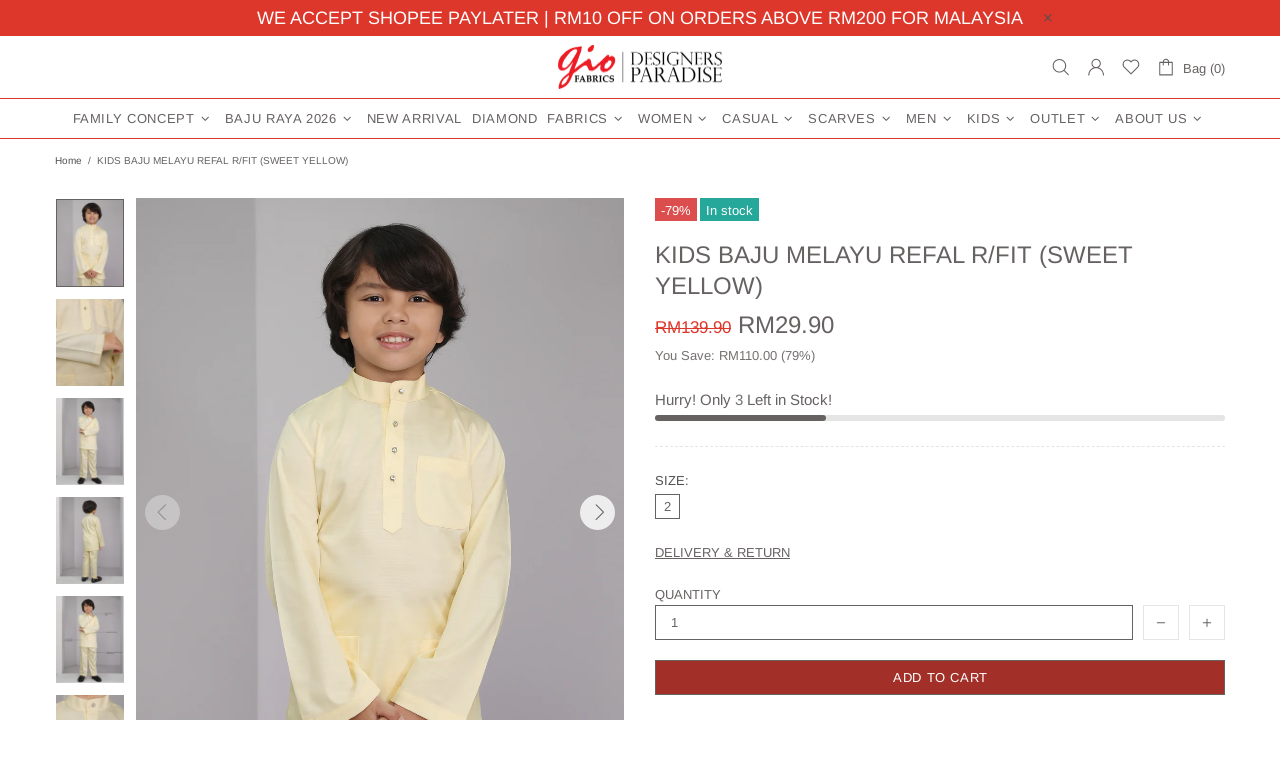

--- FILE ---
content_type: application/javascript
request_url: https://api.fastbundle.co/scripts/script_tag.js?shop=gio-fabrics.myshopify.com
body_size: 651
content:
if (!window.rbrHideScripts) {
    window.rbrHideScripts=true
    const baseURL = 'api.fastbundle.co'
    const sdkURL = 'sdk.fastbundle.co'
    const configBaseUrl = `https://${baseURL}/v3/fast-bundle-conf/?shop_domain=${window.Shopify.shop}`;
    const fastBundleAppUrl = `https://${sdkURL}/{version}/main.min.js`
    const rbrVendorUrl = `https://${sdkURL}/{version}/vendor.js`
    const fastBundleCartUrl = `https://${baseURL}/scripts/cart.js`
    const fastBundleStyleUrl = `https://${sdkURL}/{version}/main.min.css`

    const previousScriptLoaded = Boolean(document.querySelectorAll(`script[src*="${sdkURL}"][type="module"]`).length)
    const previousCartScriptLoaded = Boolean(document.querySelectorAll(`script[src*="${fastBundleCartUrl}"]`).length)

    function addScriptsToHead(res){
        if (res.is_active) {
            const FastBundleConf = res;
            FastBundleConf.pid = window.pid ? `${window.pid}` : FastBundleConf.pid || '';
            FastBundleConf.domain = window.Shopify.shop;
            FastBundleConf.serverless_vd = false;
            window.FastBundleConf = FastBundleConf;
            const version = FastBundleConf.frontend_version || '1.0.0'

            // add random generated number query parameter to clear the cache
            const urlQueryParameter = `?rgn=${FastBundleConf?.rgn}`

            const appScript = document.createElement('script');
            appScript.async = true;

            let style = document.createElement('link')
            style.rel = 'stylesheet'

            appScript.src = fastBundleAppUrl.replace('{version}', version);
            appScript.type = 'module';
            style.href = fastBundleStyleUrl.replace('{version}', version);

            let vendorScript = document.createElement('link')
            vendorScript.rel = 'modulepreload'
            vendorScript.href = rbrVendorUrl.replace('{version}', version)

            document.head.appendChild(vendorScript)
            document.head.appendChild(appScript)
            document.head.appendChild(style)

            if (!previousCartScriptLoaded){
                const cartScript = document.createElement('script');
                cartScript.src = fastBundleCartUrl + urlQueryParameter;
                cartScript.async = true;
                cartScript.type = 'text/javascript';
                document.head.appendChild(cartScript)
            }

        }
    }

    if (!previousScriptLoaded) {
        if (!window.FastBundleConf?.pid)
            window.fetch(window.location.pathname + '.js')
                .then(r => r.json())
                .then(r => window.pid = r.id)
        if (!window.FastBundleConf)
            window.fetch(configBaseUrl)
                .then((res) => res.json())
                .then((res) => addScriptsToHead(res));
        else addScriptsToHead(window.FastBundleConf)
    }
}


--- FILE ---
content_type: text/javascript; charset=utf-8
request_url: https://giofabrics.com/products/copy-of-kids-bm-refal-r-fit-off-white.js
body_size: 2612
content:
{"id":6869206958177,"title":"KIDS BAJU MELAYU REFAL R\/FIT (SWEET YELLOW)","handle":"copy-of-kids-bm-refal-r-fit-off-white","description":"\u003cp data-mce-fragment=\"1\"\u003e\u003cstrong data-mce-fragment=\"1\"\u003ePRODUCT DETAILS\u003c\/strong\u003e\u003cbr data-mce-fragment=\"1\"\u003eKids Baju Melayu Refal Regular Fit\u003c\/p\u003e\n\u003cp data-mce-fragment=\"1\"\u003e\u003cspan style=\"color: #404040;\" data-mce-style=\"color: #404040;\" data-mce-fragment=\"1\"\u003eMaterial:\u003cspan\u003e \u003c\/span\u003e\u003cspan data-mce-fragment=\"1\"\u003eGiovanni Cotton Linen - Breathable and soft touch with linen textures making it comfortable to any kind of skin types\u003c\/span\u003e\u003cbr data-mce-fragment=\"1\"\u003e\u003cspan data-mce-fragment=\"1\"\u003eSize Guide: The model is wearing a size 8 and is  132 \u003cspan style=\"color: #000000;\"\u003ecm tall\u003c\/span\u003e\u003c\/span\u003e\u003cspan style=\"color: #000000;\"\u003e,\u003c\/span\u003e\u003cspan\u003e \u003c\/span\u003eplease scroll down to view the size chart table\u003cbr data-mce-fragment=\"1\"\u003e\u003c\/span\u003e\u003c\/p\u003e\n\u003cp data-mce-fragment=\"1\"\u003e\u003cstrong data-mce-fragment=\"1\"\u003eTOP\u003c\/strong\u003e\u003cbr data-mce-fragment=\"1\"\u003e\u003cspan style=\"color: #404040;\" data-mce-style=\"color: #404040;\" data-mce-fragment=\"1\"\u003e\u003cspan data-mce-fragment=\"1\"\u003e✿\u003c\/span\u003e\u003cspan data-mce-fragment=\"1\"\u003e \u003cem data-mce-fragment=\"1\"\u003eCekak Musang\u003c\/em\u003e collar\u003c\/span\u003e\u003c\/span\u003e\u003cbr data-mce-fragment=\"1\"\u003e\u003cspan style=\"color: #404040;\" data-mce-style=\"color: #404040;\" data-mce-fragment=\"1\"\u003e\u003cspan data-mce-fragment=\"1\"\u003e✿ 1 chest pocket, 2 front pockets\u003c\/span\u003e\u003c\/span\u003e\u003cbr data-mce-fragment=\"1\"\u003e\u003cspan style=\"box-sizing: inherit; word-break: break-word; overflow-wrap: break-word; font-style: inherit; font-weight: inherit; color: #0e0b0a;\" data-mce-style=\"box-sizing: inherit; word-break: break-word; overflow-wrap: break-word; font-style: inherit; font-weight: inherit; color: #0e0b0a;\" data-mce-fragment=\"1\"\u003e✿ Regular fit cutting\u003cbr data-mce-fragment=\"1\"\u003e\u003cspan style=\"color: #ff2a00;\" data-mce-style=\"color: #ff2a00;\" data-mce-fragment=\"1\"\u003e\u003c\/span\u003e\u003c\/span\u003e\u003c\/p\u003e\n\u003cp data-mce-fragment=\"1\"\u003e\u003cstrong data-mce-fragment=\"1\"\u003eBOTTOM\u003c\/strong\u003e\u003cbr data-mce-fragment=\"1\"\u003e\u003cspan style=\"color: #404040;\" data-mce-style=\"color: #404040;\" data-mce-fragment=\"1\"\u003e\u003cspan data-mce-fragment=\"1\"\u003e✿ Regular fit\u003cspan style=\"font-weight: 400;\" data-mce-style=\"font-weight: 400;\" data-mce-fragment=\"1\"\u003e cutting with front hook and zip\u003c\/span\u003e\u003c\/span\u003e\u003c\/span\u003e\u003cbr data-mce-fragment=\"1\"\u003e\u003cspan style=\"color: #404040;\" data-mce-style=\"color: #404040;\" data-mce-fragment=\"1\"\u003e\u003cspan data-mce-fragment=\"1\"\u003e\u003cspan style=\"box-sizing: inherit; word-break: break-word; overflow-wrap: break-word; font-style: inherit; font-weight: inherit; color: #0e0b0a;\" data-mce-style=\"box-sizing: inherit; word-break: break-word; overflow-wrap: break-word; font-style: inherit; font-weight: inherit; color: #0e0b0a;\" data-mce-fragment=\"1\"\u003e\u003cspan style=\"color: #ff2a00;\" data-mce-style=\"color: #ff2a00;\" data-mce-fragment=\"1\"\u003e\u003cspan style=\"color: #080707;\" data-mce-style=\"color: #080707;\" data-mce-fragment=\"1\"\u003e✿\u003c\/span\u003e Sampin Not Included\u003c\/span\u003e\u003c\/span\u003e\u003c\/span\u003e\u003c\/span\u003e\u003cbr data-mce-fragment=\"1\"\u003e\u003cspan style=\"color: #404040;\" data-mce-style=\"color: #404040;\" data-mce-fragment=\"1\"\u003e\u003cspan style=\"color: #ff2a00;\" data-mce-style=\"color: #ff2a00;\" data-mce-fragment=\"1\"\u003e\u003cspan style=\"box-sizing: inherit; word-break: break-word; overflow-wrap: break-word; font-style: inherit; font-weight: inherit;\" data-mce-style=\"box-sizing: inherit; word-break: break-word; overflow-wrap: break-word; font-style: inherit; font-weight: inherit;\" data-mce-fragment=\"1\"\u003e\u003c\/span\u003e\u003c\/span\u003e\u003c\/span\u003e\u003c\/p\u003e\n\u003cp data-mce-fragment=\"1\"\u003e\u003cstrong data-mce-fragment=\"1\"\u003eCARE INSTRUCTIONS\u003c\/strong\u003e\u003cbr data-mce-fragment=\"1\"\u003e\u003c\/p\u003e\n\u003cp data-mce-fragment=\"1\"\u003e\u003cspan style=\"color: #404040;\" data-mce-style=\"color: #404040;\" data-mce-fragment=\"1\"\u003eHand wash or machine wash in cold water, iron or steam with medium heat, no bleach\u003c\/span\u003e\u003c\/p\u003e\n\u003cdiv data-productitemid=\"2464\" data-mce-fragment=\"1\"\u003e\n\u003cdiv data-productitemid=\"2464\" data-mce-fragment=\"1\"\u003e\n\u003cp data-mce-fragment=\"1\"\u003e\u003cstrong data-mce-fragment=\"1\"\u003eSIZE CHART\u003c\/strong\u003e\u003c\/p\u003e\n\u003c\/div\u003e\n\u003cdiv data-productitemid=\"2464\" data-mce-fragment=\"1\"\u003e\n\u003ctable class=\"table table-striped w-auto\" data-mce-fragment=\"1\"\u003e\n\u003cthead data-mce-fragment=\"1\"\u003e\n\u003ctr data-mce-fragment=\"1\"\u003e\n\u003cth style=\"width: 324px;\" data-mce-style=\"width: 324px;\" data-mce-fragment=\"1\"\u003eSIZE\u003c\/th\u003e\n\u003cth style=\"width: 17px;\" data-mce-style=\"width: 17px;\" data-mce-fragment=\"1\"\u003e2\u003c\/th\u003e\n\u003cth style=\"width: 17px;\" data-mce-style=\"width: 17px;\" data-mce-fragment=\"1\"\u003e4\u003c\/th\u003e\n\u003cth style=\"width: 17px;\" data-mce-style=\"width: 17px;\" data-mce-fragment=\"1\"\u003e6\u003c\/th\u003e\n\u003cth style=\"width: 17px;\" data-mce-style=\"width: 17px;\" data-mce-fragment=\"1\"\u003e8\u003c\/th\u003e\n\u003cth style=\"width: 30px;\" data-mce-style=\"width: 30px;\" data-mce-fragment=\"1\"\u003e10\u003c\/th\u003e\n\u003cth style=\"width: 30px;\" data-mce-style=\"width: 30px;\" data-mce-fragment=\"1\"\u003e12\u003c\/th\u003e\n\u003cth style=\"width: 30px;\" data-mce-style=\"width: 30px;\" data-mce-fragment=\"1\"\u003e14\u003c\/th\u003e\n\u003c\/tr\u003e\n\u003c\/thead\u003e\n\u003ctbody data-mce-fragment=\"1\"\u003e\n\u003ctr data-mce-fragment=\"1\"\u003e\n\u003ctd style=\"text-align: center; width: 524px;\" colspan=\"8\" data-mce-style=\"text-align: center; width: 524px;\" text-align:=\"\" center=\"\" data-mce-fragment=\"1\"\u003eTOP\u003c\/td\u003e\n\u003c\/tr\u003e\n\u003ctr data-mce-fragment=\"1\"\u003e\n\u003ctd style=\"width: 324px;\" data-mce-style=\"width: 324px;\" data-mce-fragment=\"1\"\u003e\u003cspan\u003eCollar Height | Tinggi Kolar\u003c\/span\u003e\u003c\/td\u003e\n\u003ctd style=\"text-align: center; width: 17px;\" data-mce-style=\"text-align: center; width: 17px;\" data-mce-fragment=\"1\"\u003e1\u003c\/td\u003e\n\u003ctd style=\"text-align: center; width: 17px;\" data-mce-style=\"text-align: center; width: 17px;\" data-mce-fragment=\"1\"\u003e1\u003c\/td\u003e\n\u003ctd style=\"text-align: center; width: 17px;\" data-mce-style=\"text-align: center; width: 17px;\" data-mce-fragment=\"1\"\u003e1\u003c\/td\u003e\n\u003ctd style=\"text-align: center; width: 17px;\" data-mce-style=\"text-align: center; width: 17px;\" data-mce-fragment=\"1\"\u003e1\u003c\/td\u003e\n\u003ctd style=\"text-align: center; width: 30px;\" data-mce-style=\"text-align: center; width: 30px;\" data-mce-fragment=\"1\"\u003e1\u003c\/td\u003e\n\u003ctd style=\"text-align: center; width: 30px;\" data-mce-style=\"text-align: center; width: 30px;\" data-mce-fragment=\"1\"\u003e1\u003c\/td\u003e\n\u003ctd style=\"text-align: center; width: 30px;\" data-mce-style=\"text-align: center; width: 30px;\" data-mce-fragment=\"1\"\u003e1\u003c\/td\u003e\n\u003c\/tr\u003e\n\u003ctr data-mce-fragment=\"1\"\u003e\n\u003ctd style=\"width: 324px;\" data-mce-style=\"width: 324px;\" data-mce-fragment=\"1\"\u003eShoulder | Bahu\u003c\/td\u003e\n\u003ctd style=\"text-align: center; width: 17px;\" data-mce-style=\"text-align: center; width: 17px;\" data-mce-fragment=\"1\"\u003e9.5\u003c\/td\u003e\n\u003ctd style=\"text-align: center; width: 17px;\" data-mce-style=\"text-align: center; width: 17px;\" data-mce-fragment=\"1\"\u003e10.5\u003c\/td\u003e\n\u003ctd style=\"text-align: center; width: 17px;\" data-mce-style=\"text-align: center; width: 17px;\" data-mce-fragment=\"1\"\u003e11\u003c\/td\u003e\n\u003ctd style=\"text-align: center; width: 17px;\" data-mce-style=\"text-align: center; width: 17px;\" data-mce-fragment=\"1\"\u003e12\u003c\/td\u003e\n\u003ctd style=\"text-align: center; width: 30px;\" data-mce-style=\"text-align: center; width: 30px;\" data-mce-fragment=\"1\"\u003e13\u003c\/td\u003e\n\u003ctd style=\"text-align: center; width: 30px;\" data-mce-style=\"text-align: center; width: 30px;\" data-mce-fragment=\"1\"\u003e14\u003c\/td\u003e\n\u003ctd style=\"text-align: center; width: 30px;\" data-mce-style=\"text-align: center; width: 30px;\" data-mce-fragment=\"1\"\u003e15.5\u003c\/td\u003e\n\u003c\/tr\u003e\n\u003ctr data-mce-fragment=\"1\"\u003e\n\u003ctd style=\"width: 324px;\" data-mce-style=\"width: 324px;\" data-mce-fragment=\"1\"\u003eBust | Dada\u003c\/td\u003e\n\u003ctd style=\"text-align: center; width: 17px;\" data-mce-style=\"text-align: center; width: 17px;\" data-mce-fragment=\"1\"\u003e23\u003c\/td\u003e\n\u003ctd style=\"text-align: center; width: 17px;\" data-mce-style=\"text-align: center; width: 17px;\" data-mce-fragment=\"1\"\u003e25\u003c\/td\u003e\n\u003ctd style=\"text-align: center; width: 17px;\" data-mce-style=\"text-align: center; width: 17px;\" data-mce-fragment=\"1\"\u003e27\u003c\/td\u003e\n\u003ctd style=\"text-align: center; width: 17px;\" data-mce-style=\"text-align: center; width: 17px;\" data-mce-fragment=\"1\"\u003e29\u003c\/td\u003e\n\u003ctd style=\"text-align: center; width: 30px;\" data-mce-style=\"text-align: center; width: 30px;\" data-mce-fragment=\"1\"\u003e32\u003c\/td\u003e\n\u003ctd style=\"text-align: center; width: 30px;\" data-mce-style=\"text-align: center; width: 30px;\" data-mce-fragment=\"1\"\u003e34\u003c\/td\u003e\n\u003ctd style=\"text-align: center; width: 30px;\" data-mce-style=\"text-align: center; width: 30px;\" data-mce-fragment=\"1\"\u003e36\u003c\/td\u003e\n\u003c\/tr\u003e\n\u003ctr data-mce-fragment=\"1\"\u003e\n\u003ctd style=\"width: 324px;\" data-mce-style=\"width: 324px;\" data-mce-fragment=\"1\"\u003e\u003cspan\u003eArmhole | Lubang Lengan\u003c\/span\u003e\u003c\/td\u003e\n\u003ctd style=\"text-align: center; width: 17px;\" data-mce-style=\"text-align: center; width: 17px;\" data-mce-fragment=\"1\"\u003e12\u003c\/td\u003e\n\u003ctd style=\"text-align: center; width: 17px;\" data-mce-style=\"text-align: center; width: 17px;\" data-mce-fragment=\"1\"\u003e13\u003c\/td\u003e\n\u003ctd style=\"text-align: center; width: 17px;\" data-mce-style=\"text-align: center; width: 17px;\" data-mce-fragment=\"1\"\u003e14\u003c\/td\u003e\n\u003ctd style=\"text-align: center; width: 17px;\" data-mce-style=\"text-align: center; width: 17px;\" data-mce-fragment=\"1\"\u003e15\u003c\/td\u003e\n\u003ctd style=\"text-align: center; width: 30px;\" data-mce-style=\"text-align: center; width: 30px;\" data-mce-fragment=\"1\"\u003e16\u003c\/td\u003e\n\u003ctd style=\"text-align: center; width: 30px;\" data-mce-style=\"text-align: center; width: 30px;\" data-mce-fragment=\"1\"\u003e17\u003c\/td\u003e\n\u003ctd style=\"text-align: center; width: 30px;\" data-mce-style=\"text-align: center; width: 30px;\" data-mce-fragment=\"1\"\u003e18\u003c\/td\u003e\n\u003c\/tr\u003e\n\u003ctr data-mce-fragment=\"1\"\u003e\n\u003ctd style=\"width: 324px;\" data-mce-style=\"width: 324px;\" data-mce-fragment=\"1\"\u003e\u003cspan\u003eSleeve Length | Labuh Lengan\u003c\/span\u003e\u003c\/td\u003e\n\u003ctd style=\"text-align: center; width: 17px;\" data-mce-style=\"text-align: center; width: 17px;\" data-mce-fragment=\"1\"\u003e12\u003c\/td\u003e\n\u003ctd style=\"text-align: center; width: 17px;\" data-mce-style=\"text-align: center; width: 17px;\" data-mce-fragment=\"1\"\u003e14\u003c\/td\u003e\n\u003ctd style=\"text-align: center; width: 17px;\" data-mce-style=\"text-align: center; width: 17px;\" data-mce-fragment=\"1\"\u003e16\u003c\/td\u003e\n\u003ctd style=\"text-align: center; width: 17px;\" data-mce-style=\"text-align: center; width: 17px;\" data-mce-fragment=\"1\"\u003e18\u003c\/td\u003e\n\u003ctd style=\"text-align: center; width: 30px;\" data-mce-style=\"text-align: center; width: 30px;\" data-mce-fragment=\"1\"\u003e20\u003c\/td\u003e\n\u003ctd style=\"text-align: center; width: 30px;\" data-mce-style=\"text-align: center; width: 30px;\" data-mce-fragment=\"1\"\u003e21\u003c\/td\u003e\n\u003ctd style=\"text-align: center; width: 30px;\" data-mce-style=\"text-align: center; width: 30px;\" data-mce-fragment=\"1\"\u003e22\u003c\/td\u003e\n\u003c\/tr\u003e\n\u003ctr data-mce-fragment=\"1\"\u003e\n\u003ctd style=\"width: 324px;\" data-mce-style=\"width: 324px;\" data-mce-fragment=\"1\"\u003e\u003cspan\u003eWrist Cuff | Pergelangan Tangan\u003c\/span\u003e\u003c\/td\u003e\n\u003ctd style=\"text-align: center; width: 17px;\" data-mce-style=\"text-align: center; width: 17px;\" data-mce-fragment=\"1\"\u003e8\u003c\/td\u003e\n\u003ctd style=\"text-align: center; width: 17px;\" data-mce-style=\"text-align: center; width: 17px;\" data-mce-fragment=\"1\"\u003e9\u003c\/td\u003e\n\u003ctd style=\"text-align: center; width: 17px;\" data-mce-style=\"text-align: center; width: 17px;\" data-mce-fragment=\"1\"\u003e10\u003c\/td\u003e\n\u003ctd style=\"text-align: center; width: 17px;\" data-mce-style=\"text-align: center; width: 17px;\" data-mce-fragment=\"1\"\u003e10\u003c\/td\u003e\n\u003ctd style=\"text-align: center; width: 30px;\" data-mce-style=\"text-align: center; width: 30px;\" data-mce-fragment=\"1\"\u003e11\u003c\/td\u003e\n\u003ctd style=\"text-align: center; width: 30px;\" data-mce-style=\"text-align: center; width: 30px;\" data-mce-fragment=\"1\"\u003e12\u003c\/td\u003e\n\u003ctd style=\"text-align: center; width: 30px;\" data-mce-style=\"text-align: center; width: 30px;\" data-mce-fragment=\"1\"\u003e12\u003c\/td\u003e\n\u003c\/tr\u003e\n\u003ctr data-mce-fragment=\"1\"\u003e\n\u003ctd style=\"width: 324px;\" data-mce-style=\"width: 324px;\" data-mce-fragment=\"1\"\u003eWaist | Pinggang\u003cbr data-mce-fragment=\"1\"\u003e\n\u003c\/td\u003e\n\u003ctd style=\"text-align: center; width: 17px;\" data-mce-style=\"text-align: center; width: 17px;\" data-mce-fragment=\"1\"\u003e22\u003c\/td\u003e\n\u003ctd style=\"text-align: center; width: 17px;\" data-mce-style=\"text-align: center; width: 17px;\" data-mce-fragment=\"1\"\u003e24\u003c\/td\u003e\n\u003ctd style=\"text-align: center; width: 17px;\" data-mce-style=\"text-align: center; width: 17px;\" data-mce-fragment=\"1\"\u003e26\u003c\/td\u003e\n\u003ctd style=\"text-align: center; width: 17px;\" data-mce-style=\"text-align: center; width: 17px;\" data-mce-fragment=\"1\"\u003e28\u003c\/td\u003e\n\u003ctd style=\"text-align: center; width: 30px;\" data-mce-style=\"text-align: center; width: 30px;\" data-mce-fragment=\"1\"\u003e31\u003c\/td\u003e\n\u003ctd style=\"text-align: center; width: 30px;\" data-mce-style=\"text-align: center; width: 30px;\" data-mce-fragment=\"1\"\u003e33\u003c\/td\u003e\n\u003ctd style=\"text-align: center; width: 30px;\" data-mce-style=\"text-align: center; width: 30px;\" data-mce-fragment=\"1\"\u003e35\u003c\/td\u003e\n\u003c\/tr\u003e\n\u003ctr data-mce-fragment=\"1\"\u003e\n\u003ctd style=\"width: 324px;\" data-mce-style=\"width: 324px;\" data-mce-fragment=\"1\"\u003eHips | Pinggul\u003cbr data-mce-fragment=\"1\"\u003e\n\u003c\/td\u003e\n\u003ctd style=\"text-align: center; width: 17px;\" data-mce-style=\"text-align: center; width: 17px;\" data-mce-fragment=\"1\"\u003e24\u003c\/td\u003e\n\u003ctd style=\"text-align: center; width: 17px;\" data-mce-style=\"text-align: center; width: 17px;\" data-mce-fragment=\"1\"\u003e26\u003c\/td\u003e\n\u003ctd style=\"text-align: center; width: 17px;\" data-mce-style=\"text-align: center; width: 17px;\" data-mce-fragment=\"1\"\u003e28\u003c\/td\u003e\n\u003ctd style=\"text-align: center; width: 17px;\" data-mce-style=\"text-align: center; width: 17px;\" data-mce-fragment=\"1\"\u003e30\u003c\/td\u003e\n\u003ctd style=\"text-align: center; width: 30px;\" data-mce-style=\"text-align: center; width: 30px;\" data-mce-fragment=\"1\"\u003e33\u003c\/td\u003e\n\u003ctd style=\"text-align: center; width: 30px;\" data-mce-style=\"text-align: center; width: 30px;\" data-mce-fragment=\"1\"\u003e35\u003c\/td\u003e\n\u003ctd style=\"text-align: center; width: 30px;\" data-mce-style=\"text-align: center; width: 30px;\" data-mce-fragment=\"1\"\u003e37\u003c\/td\u003e\n\u003c\/tr\u003e\n\u003ctr data-mce-fragment=\"1\"\u003e\n\u003ctd style=\"width: 324px;\" data-mce-style=\"width: 324px;\" data-mce-fragment=\"1\"\u003eTop Length | Labuh Baju\u003c\/td\u003e\n\u003ctd style=\"text-align: center; width: 17px;\" data-mce-style=\"text-align: center; width: 17px;\" data-mce-fragment=\"1\"\u003e15.5\u003c\/td\u003e\n\u003ctd style=\"text-align: center; width: 17px;\" data-mce-style=\"text-align: center; width: 17px;\" data-mce-fragment=\"1\"\u003e18\u003c\/td\u003e\n\u003ctd style=\"text-align: center; width: 17px;\" data-mce-style=\"text-align: center; width: 17px;\" data-mce-fragment=\"1\"\u003e20\u003c\/td\u003e\n\u003ctd style=\"text-align: center; width: 17px;\" data-mce-style=\"text-align: center; width: 17px;\" data-mce-fragment=\"1\"\u003e22\u003c\/td\u003e\n\u003ctd style=\"text-align: center; width: 30px;\" data-mce-style=\"text-align: center; width: 30px;\" data-mce-fragment=\"1\"\u003e24\u003c\/td\u003e\n\u003ctd style=\"text-align: center; width: 30px;\" data-mce-style=\"text-align: center; width: 30px;\" data-mce-fragment=\"1\"\u003e26\u003c\/td\u003e\n\u003ctd style=\"text-align: center; width: 30px;\" data-mce-style=\"text-align: center; width: 30px;\" data-mce-fragment=\"1\"\u003e28\u003c\/td\u003e\n\u003c\/tr\u003e\n\u003ctr data-mce-fragment=\"1\"\u003e\n\u003ctd style=\"text-align: center; width: 524px;\" colspan=\"8\" data-mce-style=\"text-align: center; width: 524px;\" data-mce-fragment=\"1\"\u003eBOTTOM\u003c\/td\u003e\n\u003c\/tr\u003e\n\u003ctr data-mce-fragment=\"1\"\u003e\n\u003ctd style=\"width: 324px;\" data-mce-style=\"width: 324px;\" data-mce-fragment=\"1\"\u003eWaist | Pinggang Seluar\u003cbr data-mce-fragment=\"1\"\u003e\n\u003c\/td\u003e\n\u003ctd style=\"text-align: center; width: 17px;\" data-mce-style=\"text-align: center; width: 17px;\" data-mce-fragment=\"1\"\u003e17.5\u003c\/td\u003e\n\u003ctd style=\"text-align: center; width: 17px;\" data-mce-style=\"text-align: center; width: 17px;\" data-mce-fragment=\"1\"\u003e19\u003c\/td\u003e\n\u003ctd style=\"text-align: center; width: 17px;\" data-mce-style=\"text-align: center; width: 17px;\" data-mce-fragment=\"1\"\u003e20\u003c\/td\u003e\n\u003ctd style=\"text-align: center; width: 17px;\" data-mce-style=\"text-align: center; width: 17px;\" data-mce-fragment=\"1\"\u003e22\u003c\/td\u003e\n\u003ctd style=\"text-align: center; width: 30px;\" data-mce-style=\"text-align: center; width: 30px;\" data-mce-fragment=\"1\"\u003e23\u003c\/td\u003e\n\u003ctd style=\"text-align: center; width: 30px;\" data-mce-style=\"text-align: center; width: 30px;\" data-mce-fragment=\"1\"\u003e25\u003c\/td\u003e\n\u003ctd style=\"text-align: center; width: 30px;\" data-mce-style=\"text-align: center; width: 30px;\" data-mce-fragment=\"1\"\u003e26\u003c\/td\u003e\n\u003c\/tr\u003e\n\u003ctr data-mce-fragment=\"1\"\u003e\n\u003ctd style=\"width: 324px;\" data-mce-style=\"width: 324px;\" data-mce-fragment=\"1\"\u003eHips | Pinggul Seluar\u003c\/td\u003e\n\u003ctd style=\"text-align: center; width: 17px;\" data-mce-style=\"text-align: center; width: 17px;\" data-mce-fragment=\"1\"\u003e25\u003c\/td\u003e\n\u003ctd style=\"text-align: center; width: 17px;\" data-mce-style=\"text-align: center; width: 17px;\" data-mce-fragment=\"1\"\u003e27\u003c\/td\u003e\n\u003ctd style=\"text-align: center; width: 17px;\" data-mce-style=\"text-align: center; width: 17px;\" data-mce-fragment=\"1\"\u003e29\u003c\/td\u003e\n\u003ctd style=\"text-align: center; width: 17px;\" data-mce-style=\"text-align: center; width: 17px;\" data-mce-fragment=\"1\"\u003e31\u003c\/td\u003e\n\u003ctd style=\"text-align: center; width: 30px;\" data-mce-style=\"text-align: center; width: 30px;\" data-mce-fragment=\"1\"\u003e34\u003c\/td\u003e\n\u003ctd style=\"text-align: center; width: 30px;\" data-mce-style=\"text-align: center; width: 30px;\" data-mce-fragment=\"1\"\u003e36\u003c\/td\u003e\n\u003ctd style=\"text-align: center; width: 30px;\" data-mce-style=\"text-align: center; width: 30px;\" data-mce-fragment=\"1\"\u003e39\u003c\/td\u003e\n\u003c\/tr\u003e\n\u003ctr data-mce-fragment=\"1\"\u003e\n\u003ctd style=\"width: 324px;\" data-mce-style=\"width: 324px;\" data-mce-fragment=\"1\"\u003eFront Crotch | Kelangkang Hadapan\u003cbr data-mce-fragment=\"1\"\u003e\n\u003c\/td\u003e\n\u003ctd style=\"text-align: center; width: 17px;\" data-mce-style=\"text-align: center; width: 17px;\" data-mce-fragment=\"1\"\u003e9.5\u003c\/td\u003e\n\u003ctd style=\"text-align: center; width: 17px;\" data-mce-style=\"text-align: center; width: 17px;\" data-mce-fragment=\"1\"\u003e9.5\u003c\/td\u003e\n\u003ctd style=\"text-align: center; width: 17px;\" data-mce-style=\"text-align: center; width: 17px;\" data-mce-fragment=\"1\"\u003e10\u003c\/td\u003e\n\u003ctd style=\"text-align: center; width: 17px;\" data-mce-style=\"text-align: center; width: 17px;\" data-mce-fragment=\"1\"\u003e10.5\u003c\/td\u003e\n\u003ctd style=\"text-align: center; width: 30px;\" data-mce-style=\"text-align: center; width: 30px;\" data-mce-fragment=\"1\"\u003e11\u003c\/td\u003e\n\u003ctd style=\"text-align: center; width: 30px;\" data-mce-style=\"text-align: center; width: 30px;\" data-mce-fragment=\"1\"\u003e11.5\u003c\/td\u003e\n\u003ctd style=\"text-align: center; width: 30px;\" data-mce-style=\"text-align: center; width: 30px;\" data-mce-fragment=\"1\"\u003e11.5\u003c\/td\u003e\n\u003c\/tr\u003e\n\u003ctr data-mce-fragment=\"1\"\u003e\n\u003ctd style=\"width: 324px;\" data-mce-style=\"width: 324px;\" data-mce-fragment=\"1\"\u003e\u003cspan\u003eBack Crotch | Kelangkang Belakang\u003c\/span\u003e\u003c\/td\u003e\n\u003ctd style=\"text-align: center; width: 17px;\" data-mce-style=\"text-align: center; width: 17px;\" data-mce-fragment=\"1\"\u003e10.5\u003c\/td\u003e\n\u003ctd style=\"text-align: center; width: 17px;\" data-mce-style=\"text-align: center; width: 17px;\" data-mce-fragment=\"1\"\u003e11.5\u003c\/td\u003e\n\u003ctd style=\"text-align: center; width: 17px;\" data-mce-style=\"text-align: center; width: 17px;\" data-mce-fragment=\"1\"\u003e12\u003c\/td\u003e\n\u003ctd style=\"text-align: center; width: 17px;\" data-mce-style=\"text-align: center; width: 17px;\" data-mce-fragment=\"1\"\u003e12\u003c\/td\u003e\n\u003ctd style=\"text-align: center; width: 30px;\" data-mce-style=\"text-align: center; width: 30px;\" data-mce-fragment=\"1\"\u003e12.5\u003c\/td\u003e\n\u003ctd style=\"text-align: center; width: 30px;\" data-mce-style=\"text-align: center; width: 30px;\" data-mce-fragment=\"1\"\u003e13\u003c\/td\u003e\n\u003ctd style=\"text-align: center; width: 30px;\" data-mce-style=\"text-align: center; width: 30px;\" data-mce-fragment=\"1\"\u003e14\u003c\/td\u003e\n\u003c\/tr\u003e\n\u003ctr data-mce-fragment=\"1\"\u003e\n\u003ctd style=\"width: 324px;\" data-mce-style=\"width: 324px;\" data-mce-fragment=\"1\"\u003eBottom Length | Labuh seluar\u003cbr data-mce-fragment=\"1\"\u003e\n\u003c\/td\u003e\n\u003ctd style=\"text-align: center; width: 17px;\" data-mce-style=\"text-align: center; width: 17px;\" data-mce-fragment=\"1\"\u003e22\u003c\/td\u003e\n\u003ctd style=\"text-align: center; width: 17px;\" data-mce-style=\"text-align: center; width: 17px;\" data-mce-fragment=\"1\"\u003e24\u003c\/td\u003e\n\u003ctd style=\"text-align: center; width: 17px;\" data-mce-style=\"text-align: center; width: 17px;\" data-mce-fragment=\"1\"\u003e26.5\u003c\/td\u003e\n\u003ctd style=\"text-align: center; width: 17px;\" data-mce-style=\"text-align: center; width: 17px;\" data-mce-fragment=\"1\"\u003e27.5\u003c\/td\u003e\n\u003ctd style=\"text-align: center; width: 30px;\" data-mce-style=\"text-align: center; width: 30px;\" data-mce-fragment=\"1\"\u003e32\u003c\/td\u003e\n\u003ctd style=\"text-align: center; width: 30px;\" data-mce-style=\"text-align: center; width: 30px;\" data-mce-fragment=\"1\"\u003e35\u003c\/td\u003e\n\u003ctd style=\"text-align: center; width: 30px;\" data-mce-style=\"text-align: center; width: 30px;\" data-mce-fragment=\"1\"\u003e38\u003c\/td\u003e\n\u003c\/tr\u003e\n\u003c\/tbody\u003e\n\u003c\/table\u003e\n* All measurements are in inches\u003c\/div\u003e\n\u003c\/div\u003e\n\u003cdiv data-productitemid=\"2464\" data-mce-fragment=\"1\"\u003e\n\u003cdiv data-productitemid=\"2464\" data-mce-fragment=\"1\"\u003e\u003cbr data-mce-fragment=\"1\"\u003e\u003c\/div\u003e\n\u003cdiv data-productitemid=\"2464\" data-mce-fragment=\"1\"\u003e\u003cspan class=\"st\" data-mce-fragment=\"1\"\u003eNotes:\u003c\/span\u003e\u003c\/div\u003e\n\u003cdiv data-productitemid=\"2464\" data-mce-fragment=\"1\"\u003e\u003cspan class=\"st\" data-mce-fragment=\"1\"\u003e- Please bear in mind that photo maybe slightly different from actual item in terms of colour due to the lighting during photo shooting or the monitor's display.\u003c\/span\u003e\u003c\/div\u003e\n\u003c\/div\u003e\n\u003cp data-mce-fragment=\"1\"\u003e \u003c\/p\u003e","published_at":"2023-02-13T11:43:25+08:00","created_at":"2022-09-27T11:34:58+08:00","vendor":"RTW 22\/23","type":"Kids Baju Melayu","tags":["BAJU RAYA 2023","Boys","Clearance","Family Concept","Kids","Kids Baju Melayu","Kids Baju Melayu \/ Kurta","KIDS BM REFAL R\/FIT","MUSTARD \/ YELLOW","Regular Fit"],"price":2990,"price_min":2990,"price_max":2990,"available":true,"price_varies":false,"compare_at_price":13990,"compare_at_price_min":13990,"compare_at_price_max":15990,"compare_at_price_varies":true,"variants":[{"id":40392940650593,"title":"2","option1":"2","option2":null,"option3":null,"sku":"63000706407","requires_shipping":true,"taxable":false,"featured_image":null,"available":true,"name":"KIDS BAJU MELAYU REFAL R\/FIT (SWEET YELLOW) - 2","public_title":"2","options":["2"],"price":2990,"weight":300,"compare_at_price":13990,"inventory_management":"shopify","barcode":"40650593","quantity_rule":{"min":1,"max":null,"increment":1},"quantity_price_breaks":[],"requires_selling_plan":false,"selling_plan_allocations":[]},{"id":40392940683361,"title":"4","option1":"4","option2":null,"option3":null,"sku":"63000706408","requires_shipping":true,"taxable":false,"featured_image":null,"available":false,"name":"KIDS BAJU MELAYU REFAL R\/FIT (SWEET YELLOW) - 4","public_title":"4","options":["4"],"price":2990,"weight":300,"compare_at_price":13990,"inventory_management":"shopify","barcode":"40683361","quantity_rule":{"min":1,"max":null,"increment":1},"quantity_price_breaks":[],"requires_selling_plan":false,"selling_plan_allocations":[]},{"id":40392940716129,"title":"6","option1":"6","option2":null,"option3":null,"sku":"63000706409","requires_shipping":true,"taxable":false,"featured_image":null,"available":false,"name":"KIDS BAJU MELAYU REFAL R\/FIT (SWEET YELLOW) - 6","public_title":"6","options":["6"],"price":2990,"weight":300,"compare_at_price":13990,"inventory_management":"shopify","barcode":"40716129","quantity_rule":{"min":1,"max":null,"increment":1},"quantity_price_breaks":[],"requires_selling_plan":false,"selling_plan_allocations":[]},{"id":40392940748897,"title":"8","option1":"8","option2":null,"option3":null,"sku":"63000706410","requires_shipping":true,"taxable":false,"featured_image":null,"available":false,"name":"KIDS BAJU MELAYU REFAL R\/FIT (SWEET YELLOW) - 8","public_title":"8","options":["8"],"price":2990,"weight":300,"compare_at_price":14990,"inventory_management":"shopify","barcode":"40748897","quantity_rule":{"min":1,"max":null,"increment":1},"quantity_price_breaks":[],"requires_selling_plan":false,"selling_plan_allocations":[]},{"id":40392940781665,"title":"10","option1":"10","option2":null,"option3":null,"sku":"63000706411","requires_shipping":true,"taxable":false,"featured_image":null,"available":false,"name":"KIDS BAJU MELAYU REFAL R\/FIT (SWEET YELLOW) - 10","public_title":"10","options":["10"],"price":2990,"weight":300,"compare_at_price":14990,"inventory_management":"shopify","barcode":"40781665","quantity_rule":{"min":1,"max":null,"increment":1},"quantity_price_breaks":[],"requires_selling_plan":false,"selling_plan_allocations":[]},{"id":40392940814433,"title":"12","option1":"12","option2":null,"option3":null,"sku":"63000706412","requires_shipping":true,"taxable":false,"featured_image":null,"available":false,"name":"KIDS BAJU MELAYU REFAL R\/FIT (SWEET YELLOW) - 12","public_title":"12","options":["12"],"price":2990,"weight":300,"compare_at_price":15990,"inventory_management":"shopify","barcode":"40814433","quantity_rule":{"min":1,"max":null,"increment":1},"quantity_price_breaks":[],"requires_selling_plan":false,"selling_plan_allocations":[]},{"id":40392940847201,"title":"14","option1":"14","option2":null,"option3":null,"sku":"63000706413","requires_shipping":true,"taxable":false,"featured_image":null,"available":false,"name":"KIDS BAJU MELAYU REFAL R\/FIT (SWEET YELLOW) - 14","public_title":"14","options":["14"],"price":2990,"weight":300,"compare_at_price":15990,"inventory_management":"shopify","barcode":"40847201","quantity_rule":{"min":1,"max":null,"increment":1},"quantity_price_breaks":[],"requires_selling_plan":false,"selling_plan_allocations":[]}],"images":["\/\/cdn.shopify.com\/s\/files\/1\/0268\/1641\/3793\/products\/KIDSREFALsweetyellowart1.jpg?v=1676259474","\/\/cdn.shopify.com\/s\/files\/1\/0268\/1641\/3793\/products\/KIDSREFALsweetyellowart6.jpg?v=1676259474","\/\/cdn.shopify.com\/s\/files\/1\/0268\/1641\/3793\/products\/KIDSREFALsweetyellowart2.jpg?v=1676259474","\/\/cdn.shopify.com\/s\/files\/1\/0268\/1641\/3793\/products\/KIDSREFALsweetyellowart3.jpg?v=1676259474","\/\/cdn.shopify.com\/s\/files\/1\/0268\/1641\/3793\/products\/KIDSREFALsweetyellowart7.jpg?v=1676259474","\/\/cdn.shopify.com\/s\/files\/1\/0268\/1641\/3793\/products\/KIDSREFALsweetyellowart4.jpg?v=1676259474","\/\/cdn.shopify.com\/s\/files\/1\/0268\/1641\/3793\/products\/KIDSREFALsweetyellowart5.jpg?v=1676259474","\/\/cdn.shopify.com\/s\/files\/1\/0268\/1641\/3793\/products\/Kids-Refal-Chart.jpg?v=1676259291","\/\/cdn.shopify.com\/s\/files\/1\/0268\/1641\/3793\/products\/X-Loc-Branches_c2092583-8216-41fd-a418-0236d93014de.jpg?v=1676259291","\/\/cdn.shopify.com\/s\/files\/1\/0268\/1641\/3793\/products\/X-Maps-Branches_ae78f165-bc7d-4fa8-a6d9-09b3e3095105.jpg?v=1676259292"],"featured_image":"\/\/cdn.shopify.com\/s\/files\/1\/0268\/1641\/3793\/products\/KIDSREFALsweetyellowart1.jpg?v=1676259474","options":[{"name":"Size","position":1,"values":["2","4","6","8","10","12","14"]}],"url":"\/products\/copy-of-kids-bm-refal-r-fit-off-white","media":[{"alt":null,"id":23731359187041,"position":1,"preview_image":{"aspect_ratio":0.78,"height":4926,"width":3841,"src":"https:\/\/cdn.shopify.com\/s\/files\/1\/0268\/1641\/3793\/products\/KIDSREFALsweetyellowart1.jpg?v=1676259474"},"aspect_ratio":0.78,"height":4926,"media_type":"image","src":"https:\/\/cdn.shopify.com\/s\/files\/1\/0268\/1641\/3793\/products\/KIDSREFALsweetyellowart1.jpg?v=1676259474","width":3841},{"alt":null,"id":23731359350881,"position":2,"preview_image":{"aspect_ratio":0.78,"height":4926,"width":3841,"src":"https:\/\/cdn.shopify.com\/s\/files\/1\/0268\/1641\/3793\/products\/KIDSREFALsweetyellowart6.jpg?v=1676259474"},"aspect_ratio":0.78,"height":4926,"media_type":"image","src":"https:\/\/cdn.shopify.com\/s\/files\/1\/0268\/1641\/3793\/products\/KIDSREFALsweetyellowart6.jpg?v=1676259474","width":3841},{"alt":null,"id":23731359219809,"position":3,"preview_image":{"aspect_ratio":0.78,"height":4926,"width":3841,"src":"https:\/\/cdn.shopify.com\/s\/files\/1\/0268\/1641\/3793\/products\/KIDSREFALsweetyellowart2.jpg?v=1676259474"},"aspect_ratio":0.78,"height":4926,"media_type":"image","src":"https:\/\/cdn.shopify.com\/s\/files\/1\/0268\/1641\/3793\/products\/KIDSREFALsweetyellowart2.jpg?v=1676259474","width":3841},{"alt":null,"id":23731359252577,"position":4,"preview_image":{"aspect_ratio":0.78,"height":4926,"width":3842,"src":"https:\/\/cdn.shopify.com\/s\/files\/1\/0268\/1641\/3793\/products\/KIDSREFALsweetyellowart3.jpg?v=1676259474"},"aspect_ratio":0.78,"height":4926,"media_type":"image","src":"https:\/\/cdn.shopify.com\/s\/files\/1\/0268\/1641\/3793\/products\/KIDSREFALsweetyellowart3.jpg?v=1676259474","width":3842},{"alt":null,"id":23731359383649,"position":5,"preview_image":{"aspect_ratio":0.78,"height":4926,"width":3841,"src":"https:\/\/cdn.shopify.com\/s\/files\/1\/0268\/1641\/3793\/products\/KIDSREFALsweetyellowart7.jpg?v=1676259474"},"aspect_ratio":0.78,"height":4926,"media_type":"image","src":"https:\/\/cdn.shopify.com\/s\/files\/1\/0268\/1641\/3793\/products\/KIDSREFALsweetyellowart7.jpg?v=1676259474","width":3841},{"alt":null,"id":23731359285345,"position":6,"preview_image":{"aspect_ratio":0.78,"height":4926,"width":3841,"src":"https:\/\/cdn.shopify.com\/s\/files\/1\/0268\/1641\/3793\/products\/KIDSREFALsweetyellowart4.jpg?v=1676259474"},"aspect_ratio":0.78,"height":4926,"media_type":"image","src":"https:\/\/cdn.shopify.com\/s\/files\/1\/0268\/1641\/3793\/products\/KIDSREFALsweetyellowart4.jpg?v=1676259474","width":3841},{"alt":null,"id":23731359318113,"position":7,"preview_image":{"aspect_ratio":0.78,"height":4926,"width":3841,"src":"https:\/\/cdn.shopify.com\/s\/files\/1\/0268\/1641\/3793\/products\/KIDSREFALsweetyellowart5.jpg?v=1676259474"},"aspect_ratio":0.78,"height":4926,"media_type":"image","src":"https:\/\/cdn.shopify.com\/s\/files\/1\/0268\/1641\/3793\/products\/KIDSREFALsweetyellowart5.jpg?v=1676259474","width":3841},{"alt":null,"id":23716191600737,"position":8,"preview_image":{"aspect_ratio":0.78,"height":3160,"width":2464,"src":"https:\/\/cdn.shopify.com\/s\/files\/1\/0268\/1641\/3793\/products\/74e00cb75d104363b7e19c46f94ef63f.thumbnail.0000000000.jpg?v=1676096213"},"aspect_ratio":0.779,"duration":8920,"media_type":"video","sources":[{"format":"mp4","height":480,"mime_type":"video\/mp4","url":"https:\/\/cdn.shopify.com\/videos\/c\/vp\/74e00cb75d104363b7e19c46f94ef63f\/74e00cb75d104363b7e19c46f94ef63f.SD-480p-1.5Mbps-12339657.mp4","width":374},{"format":"mp4","height":1080,"mime_type":"video\/mp4","url":"https:\/\/cdn.shopify.com\/videos\/c\/vp\/74e00cb75d104363b7e19c46f94ef63f\/74e00cb75d104363b7e19c46f94ef63f.HD-1080p-7.2Mbps-12339657.mp4","width":842},{"format":"mp4","height":720,"mime_type":"video\/mp4","url":"https:\/\/cdn.shopify.com\/videos\/c\/vp\/74e00cb75d104363b7e19c46f94ef63f\/74e00cb75d104363b7e19c46f94ef63f.HD-720p-4.5Mbps-12339657.mp4","width":560},{"format":"m3u8","height":1080,"mime_type":"application\/x-mpegURL","url":"https:\/\/cdn.shopify.com\/videos\/c\/vp\/74e00cb75d104363b7e19c46f94ef63f\/74e00cb75d104363b7e19c46f94ef63f.m3u8","width":842}]},{"alt":null,"id":23731359416417,"position":9,"preview_image":{"aspect_ratio":0.78,"height":4926,"width":3842,"src":"https:\/\/cdn.shopify.com\/s\/files\/1\/0268\/1641\/3793\/products\/Kids-Refal-Chart.jpg?v=1676259291"},"aspect_ratio":0.78,"height":4926,"media_type":"image","src":"https:\/\/cdn.shopify.com\/s\/files\/1\/0268\/1641\/3793\/products\/Kids-Refal-Chart.jpg?v=1676259291","width":3842},{"alt":null,"id":23731359449185,"position":10,"preview_image":{"aspect_ratio":1.0,"height":3240,"width":3240,"src":"https:\/\/cdn.shopify.com\/s\/files\/1\/0268\/1641\/3793\/products\/X-Loc-Branches_c2092583-8216-41fd-a418-0236d93014de.jpg?v=1676259291"},"aspect_ratio":1.0,"height":3240,"media_type":"image","src":"https:\/\/cdn.shopify.com\/s\/files\/1\/0268\/1641\/3793\/products\/X-Loc-Branches_c2092583-8216-41fd-a418-0236d93014de.jpg?v=1676259291","width":3240},{"alt":null,"id":23731359481953,"position":11,"preview_image":{"aspect_ratio":1.0,"height":3240,"width":3240,"src":"https:\/\/cdn.shopify.com\/s\/files\/1\/0268\/1641\/3793\/products\/X-Maps-Branches_ae78f165-bc7d-4fa8-a6d9-09b3e3095105.jpg?v=1676259292"},"aspect_ratio":1.0,"height":3240,"media_type":"image","src":"https:\/\/cdn.shopify.com\/s\/files\/1\/0268\/1641\/3793\/products\/X-Maps-Branches_ae78f165-bc7d-4fa8-a6d9-09b3e3095105.jpg?v=1676259292","width":3240}],"requires_selling_plan":false,"selling_plan_groups":[]}

--- FILE ---
content_type: application/x-javascript; charset=utf-8
request_url: https://bundler.nice-team.net/app/shop/status/gio-fabrics.myshopify.com.js?1763478111
body_size: -346
content:
var bundler_settings_updated='1732511291';